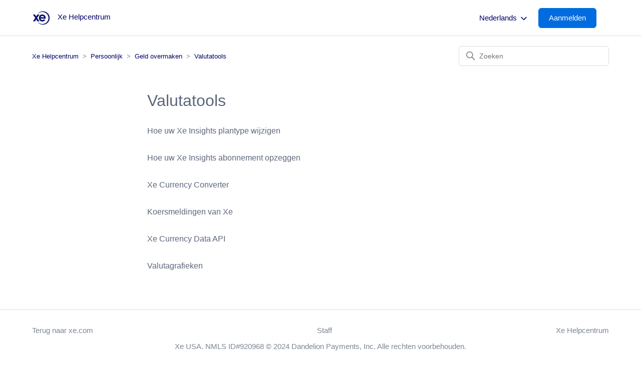

--- FILE ---
content_type: text/html; charset=utf-8
request_url: https://help.xe.com/hc/nl/sections/360005661657-Valutatools
body_size: 6099
content:
<!DOCTYPE html>
<html dir="ltr" lang="nl">
<head>
  <meta charset="utf-8" />
  <!-- v26903 -->


  <title>Valutatools &ndash; Xe Helpcentrum</title>

  

  <link rel="canonical" href="https://help.xe.com/hc/nl/sections/360005661657-Valutatools">
<link rel="alternate" hreflang="bg" href="https://help.xe.com/hc/bg/sections/360005661657-%D0%98%D0%BD%D1%81%D1%82%D1%80%D1%83%D0%BC%D0%B5%D0%BD%D1%82%D0%B8-%D0%B7%D0%B0-%D0%B2%D0%B0%D0%BB%D1%83%D1%82%D0%B0%D1%82%D0%B0">
<link rel="alternate" hreflang="cs" href="https://help.xe.com/hc/cs/sections/360005661657-M%C4%9Bnov%C3%A9-n%C3%A1stroje">
<link rel="alternate" hreflang="da" href="https://help.xe.com/hc/da/sections/360005661657-Valutav%C3%A6rkt%C3%B8jer">
<link rel="alternate" hreflang="de" href="https://help.xe.com/hc/de/sections/360005661657-W%C3%A4hrungstools">
<link rel="alternate" hreflang="el" href="https://help.xe.com/hc/el/sections/360005661657-%CE%95%CF%81%CE%B3%CE%B1%CE%BB%CE%B5%CE%AF%CE%B1-%CE%BD%CE%BF%CE%BC%CE%B9%CF%83%CE%BC%CE%AC%CF%84%CF%89%CE%BD">
<link rel="alternate" hreflang="en-gb" href="https://help.xe.com/hc/en-gb/sections/360005661657-Currency-tools">
<link rel="alternate" hreflang="es" href="https://help.xe.com/hc/es/sections/360005661657-Herramientas-de-divisas">
<link rel="alternate" hreflang="et" href="https://help.xe.com/hc/et/sections/360005661657-Valuuta-t%C3%B6%C3%B6riistad">
<link rel="alternate" hreflang="fi" href="https://help.xe.com/hc/fi/sections/360005661657-Valuuttaty%C3%B6kalut">
<link rel="alternate" hreflang="fr" href="https://help.xe.com/hc/fr/sections/360005661657-Outils-mon%C3%A9taires">
<link rel="alternate" hreflang="hr" href="https://help.xe.com/hc/hr/sections/360005661657-Valutni-alati">
<link rel="alternate" hreflang="hu" href="https://help.xe.com/hc/hu/sections/360005661657-Valutaeszk%C3%B6z%C3%B6k">
<link rel="alternate" hreflang="it" href="https://help.xe.com/hc/it/sections/360005661657-Strumenti-XE-Currency">
<link rel="alternate" hreflang="lt" href="https://help.xe.com/hc/lt/sections/360005661657-Valiutos-%C4%AFrankiai">
<link rel="alternate" hreflang="lv" href="https://help.xe.com/hc/lv/sections/360005661657-Val%C5%ABtas-r%C4%ABki">
<link rel="alternate" hreflang="nl" href="https://help.xe.com/hc/nl/sections/360005661657-Valutatools">
<link rel="alternate" hreflang="no" href="https://help.xe.com/hc/no/sections/360005661657-Valutaverkt%C3%B8y">
<link rel="alternate" hreflang="pl" href="https://help.xe.com/hc/pl/sections/360005661657-Narz%C4%99dzia-walutowe">
<link rel="alternate" hreflang="pt" href="https://help.xe.com/hc/pt/sections/360005661657-Ferramentas-de-moeda">
<link rel="alternate" hreflang="ro" href="https://help.xe.com/hc/ro/sections/360005661657-Instrumente-valutare">
<link rel="alternate" hreflang="sk" href="https://help.xe.com/hc/sk/sections/360005661657-Menov%C3%A9-n%C3%A1stroje">
<link rel="alternate" hreflang="sl" href="https://help.xe.com/hc/sl/sections/360005661657-Valutna-orodja">
<link rel="alternate" hreflang="sv" href="https://help.xe.com/hc/sv/sections/360005661657-XE-Valutaverktyg">
<link rel="alternate" hreflang="x-default" href="https://help.xe.com/hc/en-gb/sections/360005661657-Currency-tools">

  <link rel="stylesheet" href="//static.zdassets.com/hc/assets/application-f34d73e002337ab267a13449ad9d7955.css" media="all" id="stylesheet" />
  <link rel="stylesheet" type="text/css" href="/hc/theming_assets/10737023/360002610477/style.css?digest=42818923137041">

  <link rel="icon" type="image/x-icon" href="/hc/theming_assets/01JFDAHFVTCS6YJ00GT9J93BHG">

    

  <script src='https://code.jquery.com/jquery-3.6.0.min.js'></script>
<meta content='width=device-width, initial-scale=1.0' name='viewport' />
<link
  rel='stylesheet'
  type='text/css'
  href='https://cdn.jsdelivr.net/npm/ms-dropdown@4.0.3/dist/css/dd.min.css'
/>


<script>
  let smoochId;
  if (window.location.href.includes('mtseeft1714416537')) {
    smoochId = '662febfc697eda93dbf470e0';
  } else {
    smoochId = '66161e0a67f1cf2b32c8ca2e';
  }

!(function (o, p, s, e, c) {
  var i,
    a,
    h,
    u = [],
    d = [];
  function t() {
    var t = 'You must provide a supported major version.';
    try {
      if (!c) throw new Error(t);
      var e,
        n = 'https://cdn.smooch.io/',
        r = 'smooch';
      if (
        (e =
          'string' == typeof this.response
            ? JSON.parse(this.response)
            : this.response).url
      ) {
        var o = p.getElementsByTagName('script')[0],
          s = p.createElement('script');
        s.async = !0;
        var i = c.match(/([0-9]+)\.?([0-9]+)?\.?([0-9]+)?/),
          a = i && i[1];
        if (i && i[3]) s.src = n + r + '.' + c + '.min.js';
        else {
          if (!(4 <= a && e['v' + a])) throw new Error(t);
          s.src = e['v' + a];
        }
        o.parentNode.insertBefore(s, o);
      }
    } catch (e) {
      e.message === t && console.error(e);
    }
  }
  (o[s] = {
    init: function () {
      i = arguments;
      var t = {
        then: function (e) {
          return d.push({ type: 't', next: e }), t;
        },
        catch: function (e) {
          return d.push({ type: 'c', next: e }), t;
        },
      };
      return t;
    },
    on: function () {
      u.push(arguments);
    },
    render: function () {
      a = arguments;
    },
    destroy: function () {
      h = arguments;
    },
  }),
    (o.__onWebMessengerHostReady__ = function (e) {
      if ((delete o.__onWebMessengerHostReady__, (o[s] = e), i))
        for (var t = e.init.apply(e, i), n = 0; n < d.length; n++) {
          var r = d[n];
          t = 't' === r.type ? t.then(r.next) : t.catch(r.next);
        }
      a && e.render.apply(e, a), h && e.destroy.apply(e, h);
      for (n = 0; n < u.length; n++) e.on.apply(e, u[n]);
    });
  var n = new XMLHttpRequest();
  n.addEventListener('load', t),
    n.open('GET', 'https://' + e + '.webloader.smooch.io/', !0),
    (n.responseType = 'json'),
    n.send();
})(window, document, 'Smooch', smoochId, '5');
</script>



<div id='floating-text' style='display:none;'>Hallo, kunnen we helpen?</div>






<style id='custom-css'>
  #container #conversation .logo { display: none !important; }
</style>
  
</head>
<body class="">
  
  
  

  <a class="skip-navigation" tabindex="1" href="#main-content">Overslaan en naar hoofdcontent gaan</a>


<div class="alertbox"></div>


<header class="header">
  <div class="logo">
    <a title="Start" href="/hc/nl">
      <img src="/hc/theming_assets/01K0TKP0PDEGDNWE75KA8JVGAQ" alt="Startpagina van Xe Helpcentrum Helpcenter"/>
      
      	<span aria-hidden="true">Xe Helpcentrum</span>
       
    </a>
  </div>
  <div class="nav-wrapper">
    <button
      class="menu-button"
      aria-controls="user-nav"
      aria-expanded="false"
      aria-label="Navigatiemenu in- en uitschakelen"
    >
      <svg
        xmlns="http://www.w3.org/2000/svg"
        width="16"
        height="16"
        focusable="false"
        viewBox="0 0 16 16"
        class="icon-menu"
      >
        <path
          fill="none"
          stroke="currentColor"
          stroke-linecap="round"
          d="M1.5 3.5h13m-13 4h13m-13 4h13"
        />
      </svg>
    </button>
    <nav class="user-nav" id="user-nav"></nav>
    
        <div class="dropdown language-selector">
          <button class="dropdown-toggle language-selector-header" aria-haspopup="true">
            Nederlands
            <svg xmlns="http://www.w3.org/2000/svg" width="12" height="12" focusable="false" viewBox="0 0 12 12" class="dropdown-chevron-icon">
              <path fill="none" stroke="currentColor" stroke-linecap="round" d="M3 4.5l2.6 2.6c.2.2.5.2.7 0L9 4.5"/>
            </svg>
          </button>
          <span class="dropdown-menu dropdown-menu-end" role="menu">
            
              <a href="/hc/change_language/bg?return_to=%2Fhc%2Fbg%2Fsections%2F360005661657-%25D0%2598%25D0%25BD%25D1%2581%25D1%2582%25D1%2580%25D1%2583%25D0%25BC%25D0%25B5%25D0%25BD%25D1%2582%25D0%25B8-%25D0%25B7%25D0%25B0-%25D0%25B2%25D0%25B0%25D0%25BB%25D1%2583%25D1%2582%25D0%25B0%25D1%2582%25D0%25B0" dir="ltr" rel="nofollow" role="menuitem">
                Български
              </a>
            
              <a href="/hc/change_language/bg-bg?return_to=%2Fhc%2Fbg-bg" dir="ltr" rel="nofollow" role="menuitem">
                Български (България)
              </a>
            
              <a href="/hc/change_language/cs?return_to=%2Fhc%2Fcs%2Fsections%2F360005661657-M%25C4%259Bnov%25C3%25A9-n%25C3%25A1stroje" dir="ltr" rel="nofollow" role="menuitem">
                Čeština
              </a>
            
              <a href="/hc/change_language/da?return_to=%2Fhc%2Fda%2Fsections%2F360005661657-Valutav%25C3%25A6rkt%25C3%25B8jer" dir="ltr" rel="nofollow" role="menuitem">
                Dansk
              </a>
            
              <a href="/hc/change_language/de?return_to=%2Fhc%2Fde%2Fsections%2F360005661657-W%25C3%25A4hrungstools" dir="ltr" rel="nofollow" role="menuitem">
                Deutsch
              </a>
            
              <a href="/hc/change_language/el?return_to=%2Fhc%2Fel%2Fsections%2F360005661657-%25CE%2595%25CF%2581%25CE%25B3%25CE%25B1%25CE%25BB%25CE%25B5%25CE%25AF%25CE%25B1-%25CE%25BD%25CE%25BF%25CE%25BC%25CE%25B9%25CF%2583%25CE%25BC%25CE%25AC%25CF%2584%25CF%2589%25CE%25BD" dir="ltr" rel="nofollow" role="menuitem">
                Ελληνικά
              </a>
            
              <a href="/hc/change_language/en-gb?return_to=%2Fhc%2Fen-gb%2Fsections%2F360005661657-Currency-tools" dir="ltr" rel="nofollow" role="menuitem">
                English (GB)
              </a>
            
              <a href="/hc/change_language/es?return_to=%2Fhc%2Fes%2Fsections%2F360005661657-Herramientas-de-divisas" dir="ltr" rel="nofollow" role="menuitem">
                Español
              </a>
            
              <a href="/hc/change_language/et?return_to=%2Fhc%2Fet%2Fsections%2F360005661657-Valuuta-t%25C3%25B6%25C3%25B6riistad" dir="ltr" rel="nofollow" role="menuitem">
                Eesti
              </a>
            
              <a href="/hc/change_language/fi?return_to=%2Fhc%2Ffi%2Fsections%2F360005661657-Valuuttaty%25C3%25B6kalut" dir="ltr" rel="nofollow" role="menuitem">
                Suomi
              </a>
            
              <a href="/hc/change_language/fi-fi?return_to=%2Fhc%2Ffi-fi" dir="ltr" rel="nofollow" role="menuitem">
                suomi (Suomi)
              </a>
            
              <a href="/hc/change_language/fr?return_to=%2Fhc%2Ffr%2Fsections%2F360005661657-Outils-mon%25C3%25A9taires" dir="ltr" rel="nofollow" role="menuitem">
                Français
              </a>
            
              <a href="/hc/change_language/hr?return_to=%2Fhc%2Fhr%2Fsections%2F360005661657-Valutni-alati" dir="ltr" rel="nofollow" role="menuitem">
                Hrvatski
              </a>
            
              <a href="/hc/change_language/hu?return_to=%2Fhc%2Fhu%2Fsections%2F360005661657-Valutaeszk%25C3%25B6z%25C3%25B6k" dir="ltr" rel="nofollow" role="menuitem">
                Magyar
              </a>
            
              <a href="/hc/change_language/it?return_to=%2Fhc%2Fit%2Fsections%2F360005661657-Strumenti-XE-Currency" dir="ltr" rel="nofollow" role="menuitem">
                Italiano
              </a>
            
              <a href="/hc/change_language/lt?return_to=%2Fhc%2Flt%2Fsections%2F360005661657-Valiutos-%25C4%25AFrankiai" dir="ltr" rel="nofollow" role="menuitem">
                Lietuvių
              </a>
            
              <a href="/hc/change_language/lv?return_to=%2Fhc%2Flv%2Fsections%2F360005661657-Val%25C5%25ABtas-r%25C4%25ABki" dir="ltr" rel="nofollow" role="menuitem">
                Latviešu
              </a>
            
              <a href="/hc/change_language/nb-no?return_to=%2Fhc%2Fnb-no" dir="ltr" rel="nofollow" role="menuitem">
                norsk bokmål (Norge)
              </a>
            
              <a href="/hc/change_language/no?return_to=%2Fhc%2Fno%2Fsections%2F360005661657-Valutaverkt%25C3%25B8y" dir="ltr" rel="nofollow" role="menuitem">
                Norsk
              </a>
            
              <a href="/hc/change_language/pl?return_to=%2Fhc%2Fpl%2Fsections%2F360005661657-Narz%25C4%2599dzia-walutowe" dir="ltr" rel="nofollow" role="menuitem">
                Polski
              </a>
            
              <a href="/hc/change_language/pt?return_to=%2Fhc%2Fpt%2Fsections%2F360005661657-Ferramentas-de-moeda" dir="ltr" rel="nofollow" role="menuitem">
                Português
              </a>
            
              <a href="/hc/change_language/ro?return_to=%2Fhc%2Fro%2Fsections%2F360005661657-Instrumente-valutare" dir="ltr" rel="nofollow" role="menuitem">
                Română
              </a>
            
              <a href="/hc/change_language/sk?return_to=%2Fhc%2Fsk%2Fsections%2F360005661657-Menov%25C3%25A9-n%25C3%25A1stroje" dir="ltr" rel="nofollow" role="menuitem">
                Slovenčina
              </a>
            
              <a href="/hc/change_language/sl?return_to=%2Fhc%2Fsl%2Fsections%2F360005661657-Valutna-orodja" dir="ltr" rel="nofollow" role="menuitem">
                Slovenščina
              </a>
            
              <a href="/hc/change_language/sv?return_to=%2Fhc%2Fsv%2Fsections%2F360005661657-XE-Valutaverktyg" dir="ltr" rel="nofollow" role="menuitem">
                Svenska
              </a>
            
          </span>
        </div>
      
     
     
    <a rel="nofollow" data-auth-action="signin" title="Wordt in een dialoogvenster geopend" role="button" href="/hc/nl/signin?return_to=https%3A%2F%2Fhelp.xe.com%2Fhc%2Fnl%2Fsections%2F360005661657-Valutatools">
    <span class="sign-in-button">Aanmelden</span>
    </a> 
     
    
  </div>
</header>

  <main role="main">
    <div class='container-divider'></div>
<div class='container'>
  <nav class='sub-nav'>
    <ol class="breadcrumbs">
  
    <li title="Xe Helpcentrum">
      
        <a href="/hc/nl">Xe Helpcentrum</a>
      
    </li>
  
    <li title="Persoonlijk">
      
        <a href="/hc/nl/categories/360003606718-Persoonlijk">Persoonlijk</a>
      
    </li>
  
    <li title="Geld overmaken">
      
        <a href="/hc/nl/sections/360005599858-Geld-overmaken">Geld overmaken</a>
      
    </li>
  
    <li title="Valutatools">
      
        <a href="/hc/nl/sections/360005661657-Valutatools">Valutatools</a>
      
    </li>
  
</ol>

    <div class='search-container'>
      <svg
        xmlns='http://www.w3.org/2000/svg'
        width='12'
        height='12'
        focusable='false'
        viewBox='0 0 12 12'
        class='search-icon'
      >
        <circle cx='4.5' cy='4.5' r='4' fill='none' stroke='currentColor' />
        <path stroke='currentColor' stroke-linecap='round' d='M11 11L7.5 7.5' />
      </svg>
      <form role="search" class="search" data-search="" action="/hc/nl/search" accept-charset="UTF-8" method="get"><input type="hidden" name="utf8" value="&#x2713;" autocomplete="off" /><input type="hidden" name="category" id="category" value="360003606718" autocomplete="off" />
<input type="search" name="query" id="query" placeholder="Zoeken" aria-label="Zoeken" /></form>
    </div>
  </nav>

  <div class='section-container'>
    <section id='main-content' class='section-content'>
      <header class='page-header'>
        <h1>Valutatools</h1>
        
        
      </header>

      

      

      
        <ul class='article-list'>
          
          <li class="article-list-item ">
              
              <a href="/hc/nl/articles/26814125224849-Hoe-uw-Xe-Insights-plantype-wijzigen" class="article-list-link">Hoe uw Xe Insights plantype wijzigen</a>
              
            </li>
            
          <li class="article-list-item ">
              
              <a href="/hc/nl/articles/26813419252497-Hoe-uw-Xe-Insights-abonnement-opzeggen" class="article-list-link">Hoe uw Xe Insights abonnement opzeggen</a>
              
            </li>
            
          <li class="article-list-item ">
              
              <a href="/hc/nl/articles/360020050777-Xe-Currency-Converter" class="article-list-link">Xe Currency Converter</a>
              
            </li>
            
          <li class="article-list-item ">
              
              <a href="/hc/nl/articles/360019612078-Koersmeldingen-van-Xe" class="article-list-link">Koersmeldingen van Xe</a>
              
            </li>
            
          <li class="article-list-item ">
              
              <a href="/hc/nl/articles/360019467937-Xe-Currency-Data-API" class="article-list-link">Xe Currency Data API</a>
              
            </li>
            
          <li class="article-list-item ">
              
              <a href="/hc/nl/articles/360020274618-Valutagrafieken" class="article-list-link">Valutagrafieken</a>
              
            </li>
            
        </ul>
      

      

    </section>
  </div>
</div>
  </main>

  <footer class="footer">
  <div class="footer-inner">
    <div class="footer-language-selector" id="footer-language-selector">
          <a
      rel="nofollow"
      title="Return to Xe"
      role="button"
      href="https://www.xe.com/"
      >Terug naar xe.com</a
    >
    </div>
    <a href="https://help.xe.com/hc/nl/sections/4403610352529">Staff</a>
     <a title="Start" href="/hc/nl">Xe Helpcentrum</a>
  </div>
  <div id="US-disclaimer">Xe USA. NMLS ID#920968 © 2024 Dandelion Payments, Inc. Alle rechten voorbehouden.</div>
</footer>

<style>
  #US-disclaimer {
  	display: none;
  	text-align: center;
  	color: #7D8595;
  	margin-top: 10px;
  }
</style>


  <!-- / -->

  
  <script src="//static.zdassets.com/hc/assets/nl.332c0df15a6f6c793243.js"></script>
  

  <script type="text/javascript">
  /*

    Greetings sourcecode lurker!

    This is for internal Zendesk and legacy usage,
    we don't support or guarantee any of these values
    so please don't build stuff on top of them.

  */

  HelpCenter = {};
  HelpCenter.account = {"subdomain":"mts-eeft","environment":"production","name":"Euronet Money Transfer"};
  HelpCenter.user = {"identifier":"da39a3ee5e6b4b0d3255bfef95601890afd80709","email":null,"name":"","role":"anonymous","avatar_url":"https://assets.zendesk.com/hc/assets/default_avatar.png","is_admin":false,"organizations":[],"groups":[]};
  HelpCenter.internal = {"asset_url":"//static.zdassets.com/hc/assets/","web_widget_asset_composer_url":"https://static.zdassets.com/ekr/snippet.js","current_session":{"locale":"nl","csrf_token":null,"shared_csrf_token":null},"usage_tracking":{"event":"section_viewed","data":"[base64]--dd7ab0114872daf0dfb3177247b1b40c71715fdf","url":"https://help.xe.com/hc/activity"},"current_record_id":null,"current_record_url":null,"current_record_title":null,"current_text_direction":"ltr","current_brand_id":360002610477,"current_brand_name":"Xe","current_brand_url":"https://xehelp.zendesk.com","current_brand_active":true,"current_path":"/hc/nl/sections/360005661657-Valutatools","show_autocomplete_breadcrumbs":true,"user_info_changing_enabled":false,"has_user_profiles_enabled":true,"has_end_user_attachments":true,"user_aliases_enabled":false,"has_anonymous_kb_voting":false,"has_multi_language_help_center":true,"show_at_mentions":true,"embeddables_config":{"embeddables_web_widget":false,"embeddables_help_center_auth_enabled":false,"embeddables_connect_ipms":false},"answer_bot_subdomain":"static","gather_plan_state":"subscribed","has_article_verification":true,"has_gather":true,"has_ckeditor":false,"has_community_enabled":false,"has_community_badges":true,"has_community_post_content_tagging":false,"has_gather_content_tags":true,"has_guide_content_tags":true,"has_user_segments":true,"has_answer_bot_web_form_enabled":true,"has_garden_modals":false,"theming_cookie_key":"hc-da39a3ee5e6b4b0d3255bfef95601890afd80709-2-preview","is_preview":false,"has_search_settings_in_plan":true,"theming_api_version":2,"theming_settings":{"brand_color":"rgba(10, 20, 110, 1)","brand_text_color":"#FFFFFF","text_color":"rgba(92, 102, 123, 1)","link_color":"rgba(0, 0, 102, 1)","visited_link_color":"rgba(75, 97, 195, 1)","background_color":"#FFFFFF","heading_font":"-apple-system, BlinkMacSystemFont, 'Segoe UI', Helvetica, Arial, sans-serif","text_font":"-apple-system, BlinkMacSystemFont, 'Segoe UI', Helvetica, Arial, sans-serif","logo":"/hc/theming_assets/01K0TKP0PDEGDNWE75KA8JVGAQ","show_brand_name":true,"favicon":"/hc/theming_assets/01JFDAHFVTCS6YJ00GT9J93BHG","homepage_background_image":"/hc/theming_assets/01JQ31PW1C7FEW6EKVC08R2KD0","community_background_image":"/hc/theming_assets/01J7AYAXD70F18FGXFC8Z12T2F","community_image":"/hc/theming_assets/01J7AYAXRX37GAJ9EPNHK6GVD2","instant_search":true,"scoped_kb_search":true,"scoped_community_search":true,"show_recent_activity":false,"show_articles_in_section":true,"show_article_author":false,"show_article_comments":false,"show_follow_article":false,"show_recently_viewed_articles":true,"show_related_articles":true,"show_article_sharing":false,"show_follow_section":false,"show_follow_post":true,"show_post_sharing":true,"show_follow_topic":true,"chat_turned_on":true,"chat_control_approval":""},"has_pci_credit_card_custom_field":true,"help_center_restricted":false,"is_assuming_someone_else":false,"flash_messages":[],"user_photo_editing_enabled":true,"user_preferred_locale":"en-gb","base_locale":"nl","login_url":"https://mts-eeft.zendesk.com/access?locale=nl\u0026brand_id=360002610477\u0026return_to=https%3A%2F%2Fhelp.xe.com%2Fhc%2Fnl%2Fsections%2F360005661657-Valutatools","has_alternate_templates":true,"has_custom_statuses_enabled":false,"has_hc_generative_answers_setting_enabled":true,"has_generative_search_with_zgpt_enabled":false,"has_suggested_initial_questions_enabled":false,"has_guide_service_catalog":true,"has_service_catalog_search_poc":false,"has_service_catalog_itam":false,"has_csat_reverse_2_scale_in_mobile":false,"has_knowledge_navigation":false,"has_unified_navigation":false,"has_unified_navigation_eap_access":false,"has_csat_bet365_branding":false,"version":"v26903","dev_mode":false};
</script>

  
  
  <script src="//static.zdassets.com/hc/assets/hc_enduser-3fe137bd143765049d06e1494fc6f66f.js"></script>
  <script type="text/javascript" src="/hc/theming_assets/10737023/360002610477/script.js?digest=42818923137041"></script>
  
</body>
</html>

--- FILE ---
content_type: text/css; charset=utf-8
request_url: https://cdn.jsdelivr.net/npm/ms-dropdown@4.0.3/dist/css/dd.min.css
body_size: 1016
content:
/**
 * Skipped minification because the original files appears to be already minified.
 * Original file: /npm/ms-dropdown@4.0.3/dist/css/dd.css
 *
 * Do NOT use SRI with dynamically generated files! More information: https://www.jsdelivr.com/using-sri-with-dynamic-files
 */
/*!
 * /**
 *  * MSDropdown - dd.js
 *  * @author: Marghoob Suleman
 *  * @website: https://www.marghoobsuleman.com/
 *  * @version: 4.0.2
 *  * @date: Wed Oct 13 2021 15:19:38 GMT+0530 (India Standard Time)
 *  * msDropdown is free web component: you can redistribute it and/or modify
 *  * it under the terms of the either the MIT License or the Gnu General Public License (GPL) Version 2
 *  * /
 */
.ms-pr{position:relative}.ms-dd:focus-visible{box-shadow:0 1px 5px #ddd;outline:none;outline-width:0}.ms-dd{background:#eee;display:inline-block;font-family:Sans-Serif;-webkit-user-select:none;-moz-user-select:none;-ms-user-select:none;user-select:none;vertical-align:top;width:260px}.ms-dd button:focus,.ms-dd input:focus,.ms-dd select:focus,.ms-dd textarea:focus{outline:none}.ms-dd .ms-value-input{border:0;left:20px;position:absolute;top:10px;width:50%}.ms-dd .ms-dd-header{border:1px solid #ccc;border-bottom:none;border-radius:2px;cursor:pointer;min-height:35px;position:relative;width:100%}.ms-dd .ms-dd-header .option-selected{color:#000;display:block;font-weight:600;overflow:hidden;padding:10px 20px 10px 10px;pointer-events:none}.ms-dd .ms-dd-header a{display:block}.ms-dd .ms-dd-header .ms-list-counter,.ms-dd .ms-dd-header input[type=checkbox]{display:none}.ms-dd .ms-dd-header .ms-header-counter{color:#0e76a8;font-weight:400}.ms-dd .ms-dd-header .ms-filter-box{border-bottom:1px solid #ccc;box-sizing:border-box;-webkit-box-sizing:border-box;-moz-box-sizing:border-box;padding:6px 10px}.ms-dd .ms-dd-header .ms-filter-box input,.ms-dd .ms-dd-header .ms-filter-box input:focus,.ms-dd .ms-dd-header .ms-filter-box input:focus-visible{border:1px solid #c3c3c3;box-sizing:border-box;-webkit-box-sizing:border-box;-moz-box-sizing:border-box;height:25px;padding-left:6px;width:100%}.ms-dd .ms-dd-header .ms-filter-box input:focus-visible{outline:1px solid transparent}.ms-dd .ms-dd-option-image,.ms-dd .ms-dd-selected-img{margin-right:5px;max-width:64px;vertical-align:middle}.ms-dd .ms-dd-arrow{height:0;margin-top:-3px;position:absolute;right:10px;top:50%;width:0}.ms-dd .ms-dd-arrow.ms-dd-pointer-down{border:5px solid transparent;border-top-color:#000}.ms-dd .ms-dd-arrow.ms-dd-pointer-up{border:5px solid transparent;border-bottom-color:#000;margin-top:-8px}.ms-dd .ms-options{background:#fff;border:1px solid #ccc;border-top:none;box-shadow:0 1px 5px #ddd;display:none;list-style:none;margin:0;overflow:auto;padding:0;position:absolute;width:100%;z-index:9999}.ms-dd .ms-list-option,.ms-dd .ms-optgroup ul .ms-list-option{align-items:center;border-bottom:1px solid #ddd;color:#333;cursor:pointer;display:flex;justify-content:flex-start;overflow:hidden;padding:10px;position:relative;text-decoration:none}.ms-dd .ms-list-option input[type=checkbox],.ms-dd .ms-optgroup ul .ms-list-option input[type=checkbox]{margin-right:5px;vertical-align:middle}.ms-dd .ms-list-option:last-child,.ms-dd .ms-optgroup ul .ms-list-option:last-child{border-bottom:none}.ms-dd .ms-list-option:hover,.ms-dd .ms-optgroup ul .ms-list-option:hover{background:#f3f3f3;color:#000}.ms-dd .ms-list-option.option-selected,.ms-dd .ms-optgroup ul .ms-list-option.option-selected{background:#f6f6f6}.ms-dd .ms-list-option.ico-align-right .ms-dd-option-image,.ms-dd .ms-list-option.ico-align-right .ms-dd-selected-img,.ms-dd .ms-optgroup ul .ms-list-option.ico-align-right .ms-dd-option-image,.ms-dd .ms-optgroup ul .ms-list-option.ico-align-right .ms-dd-selected-img{order:2}.ms-dd .ms-list-option.disabled,.ms-dd .ms-list-option:disabled,.ms-dd .ms-optgroup ul .ms-list-option.disabled,.ms-dd .ms-optgroup ul .ms-list-option:disabled{cursor:default;opacity:.4}.ms-dd .ms-list-option .ms-dd-desc,.ms-dd .ms-optgroup ul .ms-list-option .ms-dd-desc{color:#aaa;display:block;font-weight:400;line-height:1.5em;overflow:hidden;text-shadow:0 1px .5px #fff}.ms-dd .ms-header-middle-content,.ms-dd .ms-middle{display:flex;justify-content:flex-start;width:100%}.ms-dd.disabled,.ms-dd:disabled{cursor:default;opacity:.4;pointer-events:none}.ms-dd .ms-optgroup-padding{font-weight:700;padding:10px 10px 0}.ms-dd .ms-optgroup{display:block}.ms-dd .ms-optgroup:hover{background:#fff;color:#000}.ms-dd .ms-optgroup ul{margin:0;padding:0}.ms-dd .ms-optgroup ul .ms-list-option{padding-left:20px}.ms-dd .ms-optgroup ul:last-child{border-bottom:1px solid #ddd}.ms-dd .ms-dd-option-content{width:100%}:focus{outline:none}


--- FILE ---
content_type: image/svg+xml
request_url: https://help.xe.com/hc/theming_assets/01K0TKP0PDEGDNWE75KA8JVGAQ
body_size: 966
content:
<svg width="260" height="260" viewBox="0 0 260 260" fill="none" xmlns="http://www.w3.org/2000/svg">
<path d="M102.475 181.32H76.0834C75.9205 181.319 75.7605 181.277 75.6182 181.198C75.4759 181.118 75.3562 181.003 75.2703 180.864L58.216 153.147L41.1551 180.864C41.0702 181.003 40.9511 181.118 40.8093 181.198C40.6675 181.278 40.5078 181.32 40.3453 181.32H13.9574C13.7838 181.32 13.6133 181.273 13.4643 181.183C13.3154 181.093 13.1935 180.964 13.112 180.81C13.0304 180.656 12.9921 180.482 13.0013 180.307C13.0105 180.133 13.0668 179.964 13.1642 179.82L44.8469 132.428L13.5542 86.6772C13.4554 86.5329 13.3976 86.3641 13.3872 86.1892C13.3768 86.0142 13.4141 85.8398 13.4951 85.6846C13.5761 85.5295 13.6977 85.3995 13.8467 85.3089C13.9958 85.2183 14.1666 85.1704 14.3408 85.1704H40.8907C41.0522 85.1708 41.2109 85.2125 41.352 85.2916C41.4931 85.3708 41.6119 85.4847 41.6971 85.6228L58.2226 112.069L74.639 85.7924C74.7543 85.6059 74.915 85.4522 75.1059 85.3457C75.2968 85.2391 75.5115 85.1834 75.7297 85.1837H102.095C102.269 85.1837 102.439 85.2316 102.589 85.3222C102.738 85.4129 102.859 85.5428 102.94 85.6979C103.021 85.8531 103.059 86.0275 103.048 86.2025C103.038 86.3774 102.98 86.5462 102.881 86.6905L71.5785 132.428L103.268 179.82C103.364 179.964 103.419 180.133 103.428 180.307C103.437 180.481 103.398 180.654 103.317 180.808C103.235 180.962 103.114 181.091 102.966 181.181C102.818 181.271 102.648 181.319 102.475 181.32V181.32ZM153.35 39.0001C140.437 38.9833 127.66 41.6615 115.828 46.8655C103.995 52.0695 93.3634 59.6863 84.6039 69.2348C84.5417 69.3048 84.5008 69.3914 84.4862 69.4842C84.4715 69.577 84.4838 69.6721 84.5215 69.758C84.5591 69.844 84.6206 69.9172 84.6985 69.969C84.7764 70.0207 84.8675 70.0487 84.9609 70.0497H89.1154C89.3429 70.0484 89.5624 69.9646 89.7334 69.8136C105.211 56.2598 125.047 48.8146 145.563 48.8588C192.32 48.8588 230.22 86.6439 230.22 133.253C230.22 179.863 192.334 217.641 145.576 217.641C125.06 217.685 105.224 210.24 89.7467 196.686C89.5756 196.535 89.3561 196.452 89.1286 196.45H84.9741C84.8807 196.451 84.7896 196.479 84.7117 196.531C84.6338 196.583 84.5723 196.656 84.5347 196.742C84.497 196.828 84.4848 196.923 84.4994 197.016C84.514 197.109 84.5549 197.195 84.6171 197.265C93.3766 206.814 104.008 214.43 115.841 219.635C127.674 224.839 140.45 227.517 153.363 227.5C205.071 227.493 247 185.294 247 133.243C247 81.1924 205.071 39.0001 153.35 39.0001ZM190.483 141.805H119.909C120.527 152.575 129.973 161.865 143.673 161.865C154.223 161.865 160.945 157.641 165.024 151.155C165.149 150.948 165.348 150.798 165.58 150.732C165.811 150.667 166.059 150.692 166.273 150.802L184.12 160.115C184.24 160.177 184.344 160.264 184.428 160.369C184.512 160.474 184.573 160.596 184.608 160.726C184.642 160.856 184.649 160.993 184.627 161.126C184.606 161.259 184.557 161.386 184.484 161.499C175.987 174.418 161.398 182.953 143.55 182.953H143.418C115.143 182.953 95.7818 162.131 95.7818 133.243C95.7818 104.356 115.127 83.5373 143.402 83.5373C171.677 83.5373 192.043 105.793 192.043 133.243C192.053 135.754 191.87 138.261 191.497 140.744V140.744C191.405 141.243 191.058 141.805 190.483 141.805ZM168.306 122.347C166.828 116.233 159.712 104.618 144.539 104.618C129.963 104.618 122.47 113.795 120.692 122.347H168.306Z" fill="#0A146E"/>
</svg>